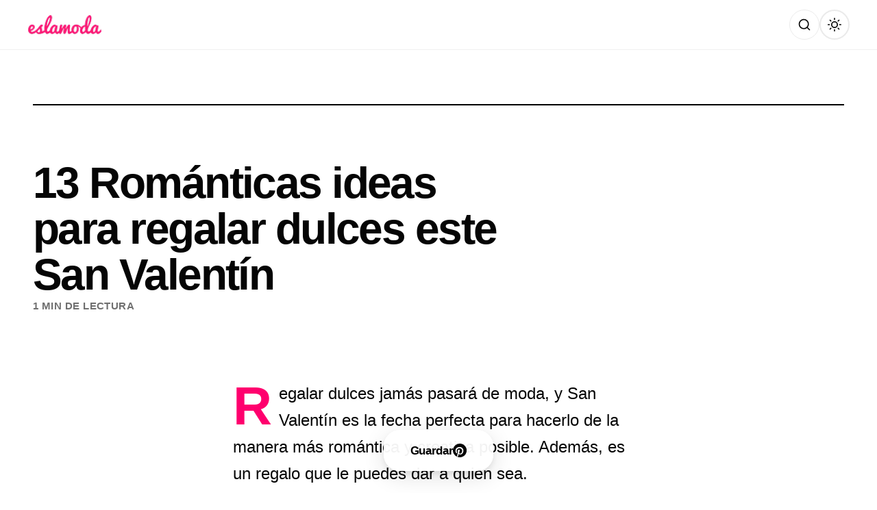

--- FILE ---
content_type: text/html; charset=utf-8
request_url: https://www.google.com/recaptcha/api2/aframe
body_size: 266
content:
<!DOCTYPE HTML><html><head><meta http-equiv="content-type" content="text/html; charset=UTF-8"></head><body><script nonce="xgPmrrAUXCOztsSaIAOlmQ">/** Anti-fraud and anti-abuse applications only. See google.com/recaptcha */ try{var clients={'sodar':'https://pagead2.googlesyndication.com/pagead/sodar?'};window.addEventListener("message",function(a){try{if(a.source===window.parent){var b=JSON.parse(a.data);var c=clients[b['id']];if(c){var d=document.createElement('img');d.src=c+b['params']+'&rc='+(localStorage.getItem("rc::a")?sessionStorage.getItem("rc::b"):"");window.document.body.appendChild(d);sessionStorage.setItem("rc::e",parseInt(sessionStorage.getItem("rc::e")||0)+1);localStorage.setItem("rc::h",'1768875610637');}}}catch(b){}});window.parent.postMessage("_grecaptcha_ready", "*");}catch(b){}</script></body></html>